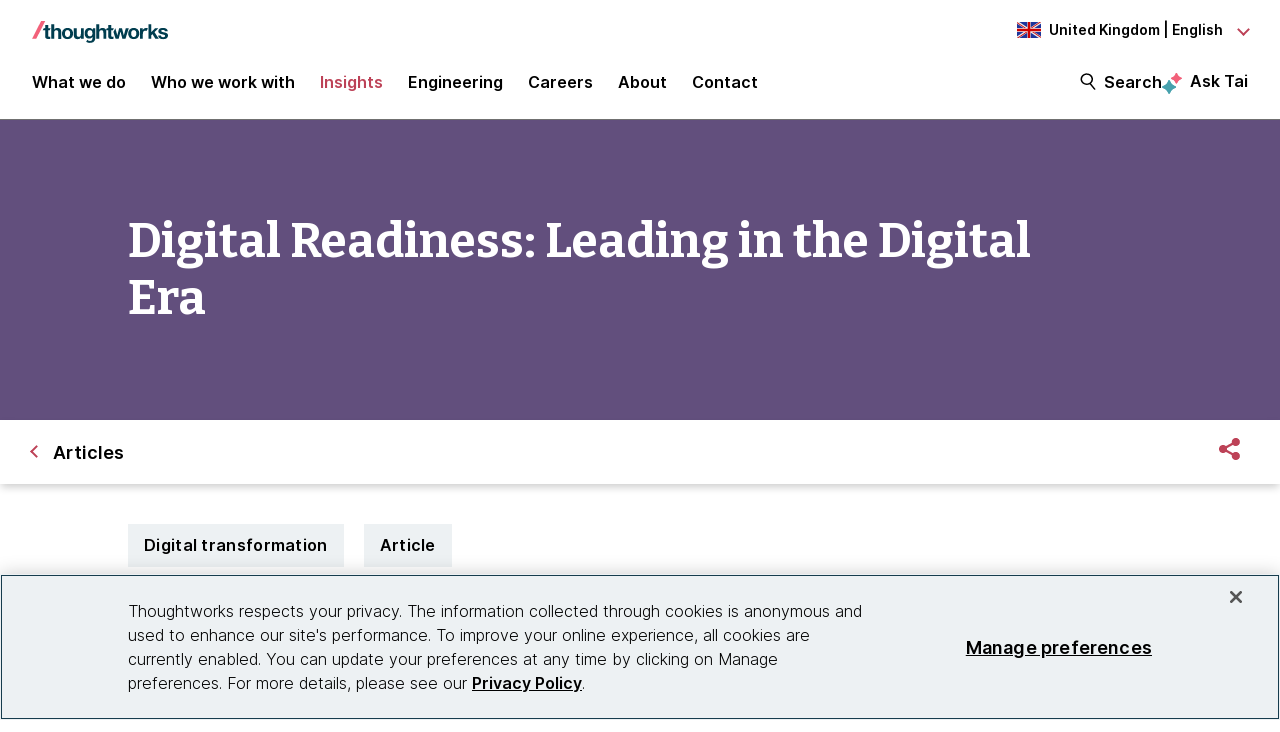

--- FILE ---
content_type: text/css
request_url: https://tags.srv.stackadapt.com/sa.css
body_size: -11
content:
:root {
    --sa-uid: '0-e8dba8b8-f1ad-5d19-669b-a28fa3d206a3';
}